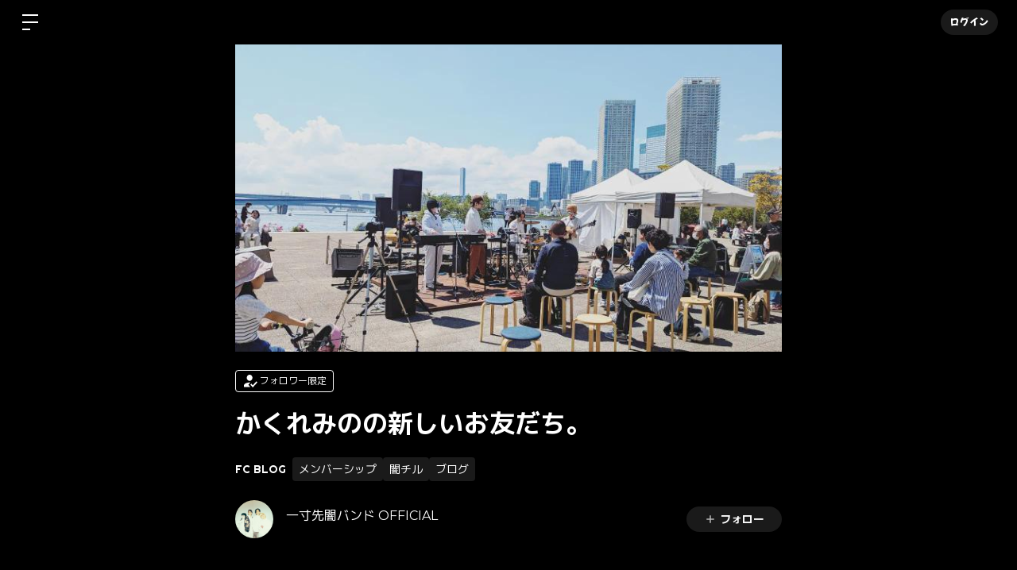

--- FILE ---
content_type: image/svg+xml
request_url: https://issunsakiyamiband.bitfan.id/assets/components/check_square-97cafb39ca44827df28be174d88a660910db23c47dd884baeb948d8d4f8fc93e.svg
body_size: 175
content:
<svg xmlns="http://www.w3.org/2000/svg" width="24" height="24" viewBox="0 0 24 24"><g fill="#f7f7f7" stroke="#c6c6c6" stroke-width="1"><rect width="24" height="24" rx="4" stroke="none"/><rect x="0.5" y="0.5" width="23" height="23" rx="3.5" fill="none"/></g></svg>

--- FILE ---
content_type: image/svg+xml
request_url: https://issunsakiyamiband.bitfan.id/assets/icon_visibility_off-84464781cb8b5e0550381f0ccb28835cd1ec61460afa57478014df115eb52094.svg
body_size: 1769
content:
<svg width="24" height="24" viewBox="0 0 24 24" fill="none" xmlns="http://www.w3.org/2000/svg">
<path d="M19.74 21.6L16.32 18.18C14.515 18.8906 12.5627 19.1453 10.6359 18.9215C8.70902 18.6977 6.86704 18.0023 5.273 16.897C3.34538 15.5611 1.85813 13.6826 1 11.5C1.76608 9.55014 3.04018 7.84097 4.69 6.54995L2.01 3.86995L3.42 2.44995L21.15 20.19L19.74 21.6ZM6.109 7.97095C4.86894 8.9008 3.86548 10.1098 3.18 11.5C3.98209 13.155 5.23575 14.5495 6.79634 15.5227C8.35694 16.4958 10.1609 17.008 12 17C12.9295 16.9958 13.8542 16.868 14.75 16.62L13.771 15.64C13.0862 15.9315 12.3399 16.0488 11.5987 15.9816C10.8575 15.9143 10.1445 15.6645 9.52343 15.2544C8.90233 14.8444 8.39246 14.2869 8.03938 13.6318C7.68629 12.9766 7.50098 12.2442 7.5 11.5C7.50009 10.8885 7.62249 10.2833 7.86 9.71995L6.109 7.97095ZM9.509 11.371C9.51032 11.3919 9.51032 11.413 9.509 11.434C9.50459 11.4557 9.50159 11.4778 9.5 11.5C9.5 12.163 9.76339 12.7989 10.2322 13.2677C10.7011 13.7366 11.337 14 12 14C12.0386 13.9983 12.0769 13.9919 12.114 13.981H12.12L9.509 11.371ZM19.819 16.031L18.409 14.622C19.4191 13.7595 20.2396 12.6972 20.819 11.502C20.0172 9.84681 18.7638 8.4521 17.2034 7.47875C15.6429 6.50541 13.8391 5.9931 12 6.00095C11.331 6.00771 10.6643 6.08141 10.01 6.22095L8.359 4.56995C9.53566 4.19194 10.7641 3.99996 12 4.00095C14.3745 4.00237 16.6936 4.7185 18.6555 6.05616C20.6174 7.39382 22.1313 9.29105 23 11.501C22.3118 13.2399 21.2225 14.7917 19.821 16.03L19.819 16.031ZM16.349 12.562L14.279 10.491C14.0289 9.91833 13.5722 9.46096 13 9.20995L10.93 7.13995C11.2793 7.04795 11.6388 7.0009 12 6.99995C12.5899 6.99916 13.1741 7.11476 13.7192 7.34012C14.2643 7.56549 14.7596 7.89619 15.1767 8.31328C15.5938 8.73037 15.9245 9.22566 16.1498 9.77077C16.3752 10.3159 16.4908 10.9001 16.49 11.49C16.4852 11.8502 16.4382 12.2086 16.35 12.558L16.349 12.562Z" fill="#B5B2B8"/>
</svg>


--- FILE ---
content_type: image/svg+xml
request_url: https://issunsakiyamiband.bitfan.id/assets/renewal/common/icon_arrow_gray-a2abfb0ac8fe071ab9c93ed89a157cf077353a4cc9e91163f3cb9e555dbb78b2.svg
body_size: 486
content:
<svg xmlns="http://www.w3.org/2000/svg" width="10" height="10" viewBox="0 0 10 10">
  <g id="_10_gray-arrow" data-name="10_gray-arrow" transform="translate(0 10) rotate(-90)">
    <g id="_10_gray-arrow-2" data-name="10_gray-arrow" transform="translate(693 710) rotate(180)">
      <path id="パス_36" data-name="パス 36" d="M6.7,8.1,2,3.4,3.4,2,6.7,5.3,10,2l1.4,1.4Z" transform="translate(692.75 698.35) rotate(90)" fill="#818181"/>
      <path id="パス_7303" data-name="パス 7303" d="M1,0h9V10H0Z" transform="translate(683 700)" fill="none"/>
    </g>
  </g>
</svg>


--- FILE ---
content_type: image/svg+xml
request_url: https://issunsakiyamiband.bitfan.id/assets/icon_visibility-efc8c8cc80d35af8f96dd2f13583b79fbf77cbe0a666962e0bc93122061c9f24.svg
body_size: 1747
content:
<svg width="24" height="24" viewBox="0 0 24 24" fill="none" xmlns="http://www.w3.org/2000/svg">
<path d="M12 19.0001C9.62551 18.9985 7.30648 18.2824 5.3446 16.9447C3.38273 15.6071 1.86885 13.7099 1 11.5001C1.86845 9.29031 3.38231 7.39335 5.34436 6.0563C7.30641 4.71926 9.62569 4.00415 12 4.00415C14.3743 4.00415 16.6936 4.71926 18.6556 6.0563C20.6177 7.39335 22.1315 9.29031 23 11.5001C22.1314 13.7101 20.6176 15.6074 18.6556 16.945C16.6937 18.2827 14.3746 18.9988 12 19.0001ZM12 6.00009C10.1608 5.99196 8.35688 6.50403 6.79626 7.4772C5.23565 8.45038 3.98199 9.84498 3.17999 11.5001C3.98852 13.1501 5.24366 14.5402 6.8028 15.5125C8.36193 16.4847 10.1626 17.0002 12 17.0002C13.8374 17.0002 15.6381 16.4847 17.1972 15.5125C18.7563 14.5402 20.0115 13.1501 20.82 11.5001C20.0178 9.84513 18.7641 8.45065 17.2036 7.47751C15.643 6.50436 13.8391 5.9922 12 6.00009ZM12 16.0001C11.11 16.0001 10.24 15.7362 9.49994 15.2417C8.75992 14.7473 8.18312 14.0444 7.84253 13.2221C7.50194 12.3999 7.41285 11.4951 7.58649 10.6222C7.76012 9.74925 8.18866 8.94742 8.81799 8.31808C9.44733 7.68875 10.2492 7.26021 11.1221 7.08658C11.995 6.91294 12.8998 7.00203 13.722 7.34262C14.5443 7.68322 15.2472 8.26001 15.7416 9.00003C16.2361 9.74005 16.5 10.6101 16.5 11.5001C16.4987 12.6932 16.0242 13.837 15.1805 14.6806C14.3369 15.5243 13.1931 15.9988 12 16.0001ZM12 9.00009C11.5055 9.00009 11.0222 9.14671 10.6111 9.42142C10.2 9.69612 9.87953 10.0866 9.69031 10.5434C9.50109 11.0002 9.45157 11.5029 9.54803 11.9878C9.6445 12.4728 9.88261 12.9182 10.2322 13.2679C10.5819 13.6175 11.0273 13.8556 11.5123 13.9521C11.9972 14.0485 12.4999 13.999 12.9567 13.8098C13.4135 13.6206 13.804 13.3001 14.0787 12.889C14.3534 12.4779 14.5 11.9945 14.5 11.5001C14.5 10.8371 14.2366 10.2012 13.7678 9.73233C13.2989 9.26349 12.663 9.00009 12 9.00009Z" fill="#B5B2B8"/>
</svg>
